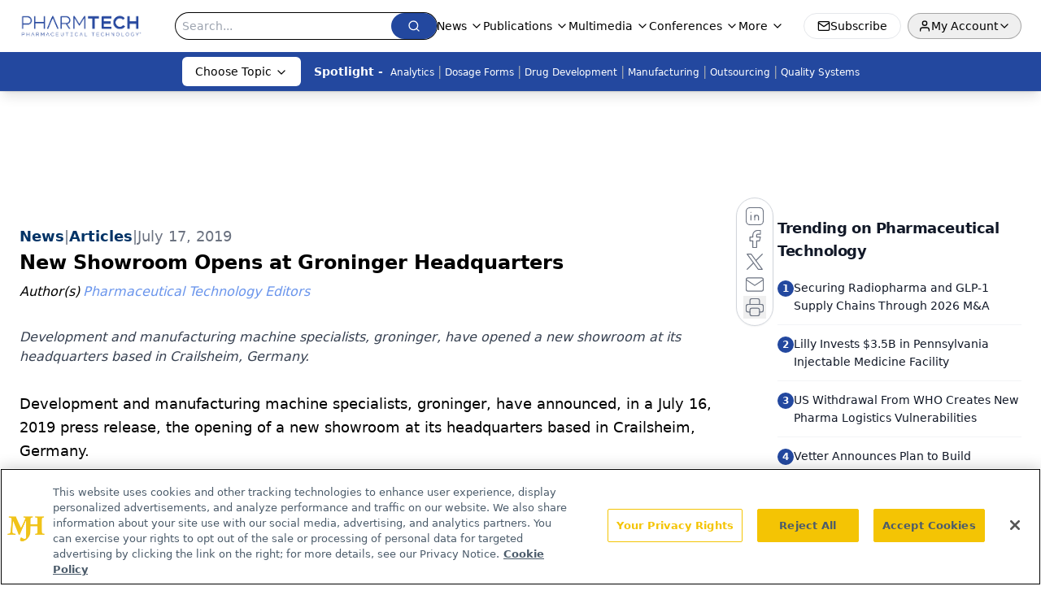

--- FILE ---
content_type: text/html; charset=utf-8
request_url: https://www.google.com/recaptcha/api2/aframe
body_size: 183
content:
<!DOCTYPE HTML><html><head><meta http-equiv="content-type" content="text/html; charset=UTF-8"></head><body><script nonce="xSd36NO4LyrTML12Wn5wTQ">/** Anti-fraud and anti-abuse applications only. See google.com/recaptcha */ try{var clients={'sodar':'https://pagead2.googlesyndication.com/pagead/sodar?'};window.addEventListener("message",function(a){try{if(a.source===window.parent){var b=JSON.parse(a.data);var c=clients[b['id']];if(c){var d=document.createElement('img');d.src=c+b['params']+'&rc='+(localStorage.getItem("rc::a")?sessionStorage.getItem("rc::b"):"");window.document.body.appendChild(d);sessionStorage.setItem("rc::e",parseInt(sessionStorage.getItem("rc::e")||0)+1);localStorage.setItem("rc::h",'1769870672138');}}}catch(b){}});window.parent.postMessage("_grecaptcha_ready", "*");}catch(b){}</script></body></html>

--- FILE ---
content_type: application/javascript
request_url: https://api.lightboxcdn.com/z9gd/43408/www.pharmtech.com/jsonp/z?cb=1769870661179&dre=l&callback=jQuery112402412723994128776_1769870661165&_=1769870661166
body_size: 1024
content:
jQuery112402412723994128776_1769870661165({"dre":"l","success":true,"response":"N4IgTghgdgJiBcBWA7IgHBgNCALgZwQEZkA2ATjWQAYSTDEzls8BXAYzYFM8D4cwWnbDAgIQAIwDmAKnFhpEADYAfAIIAHdYs4BScTlkBbWXmltxsltJiKAJFQB6AKwB-h5YQDMhAHRU.[base64].EA5zEQg0B8FDUPXRBSU8EAAF9cKAA___"});